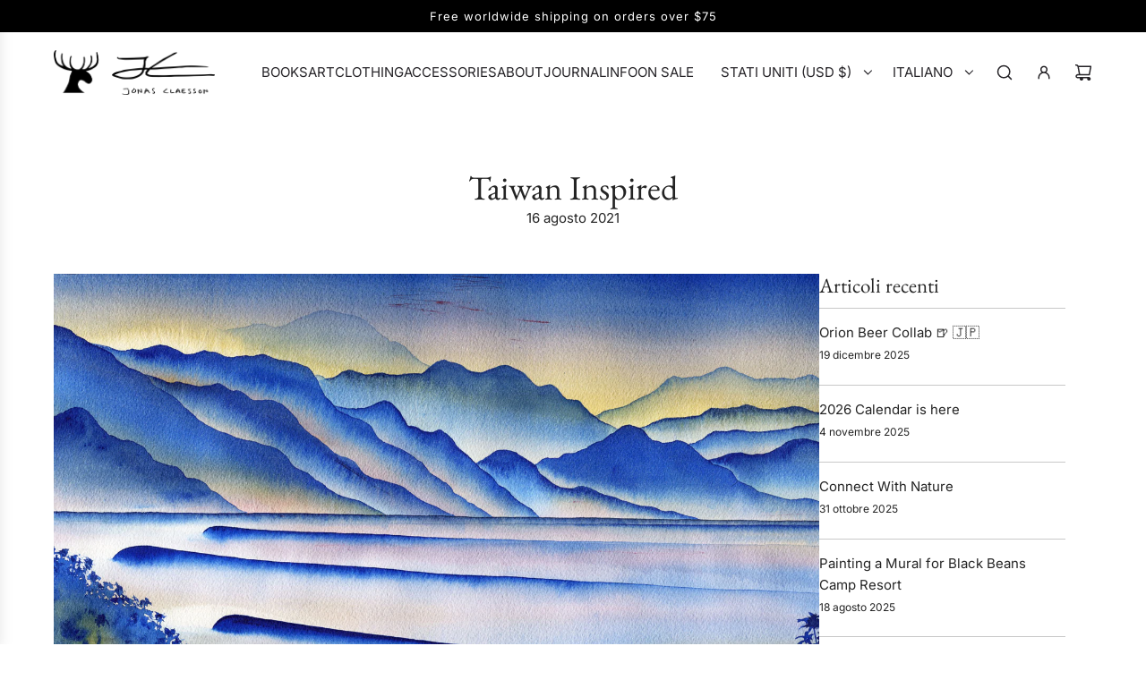

--- FILE ---
content_type: text/css
request_url: https://jonasclaesson.com/cdn/shop/t/187/assets/template-article.min.css?v=13758254364896600881736120421
body_size: -305
content:
.grid__item--article-main{margin-top:0}.grid__item--article-main .rte{overflow-x:hidden}.grid__item--article-main .rte h1:first-of-type,.grid__item--article-main .rte h2:first-of-type,.grid__item--article-main .rte h3:first-of-type,.grid__item--article-main .rte h4:first-of-type,.grid__item--article-main .rte h5:first-of-type,.grid__item--article-main .rte h6:first-of-type{margin-top:0}.post-time{display:block;text-align:center}.article--image-wrapper{padding-bottom:20px}@media only screen and (max-width:767px){#shopify-section-article-template .blog-main--wrapper{padding-top:0}}.blog-main--wrapper .social-sharing{bottom:0;opacity:1;position:relative;right:0;text-align:left;margin-top:15px}.blog-main--wrapper .social-sharing h5{text-transform:none;font-size:12px}#comments .comment-wrapper{background:var(--body-secondary-color);padding:20px;margin-top:20px}#comments .comment-wrapper .comment-data{font-size:12px}.article-prev-next-wrapper .left a,.article-prev-next-wrapper .left svg,.article-prev-next-wrapper .right a,.article-prev-next-wrapper .right svg{color:var(--link-color);vertical-align:middle}.blog-sidebar--recent-articles li{border-top:1px solid var(--border-color);padding-top:15px}.blog-sidebar--recent-articles time{font-size:12px;font-weight:300;margin-bottom:10px;display:inline-block}.blog-sidebar--recent-articles:first-child{border-top:0}